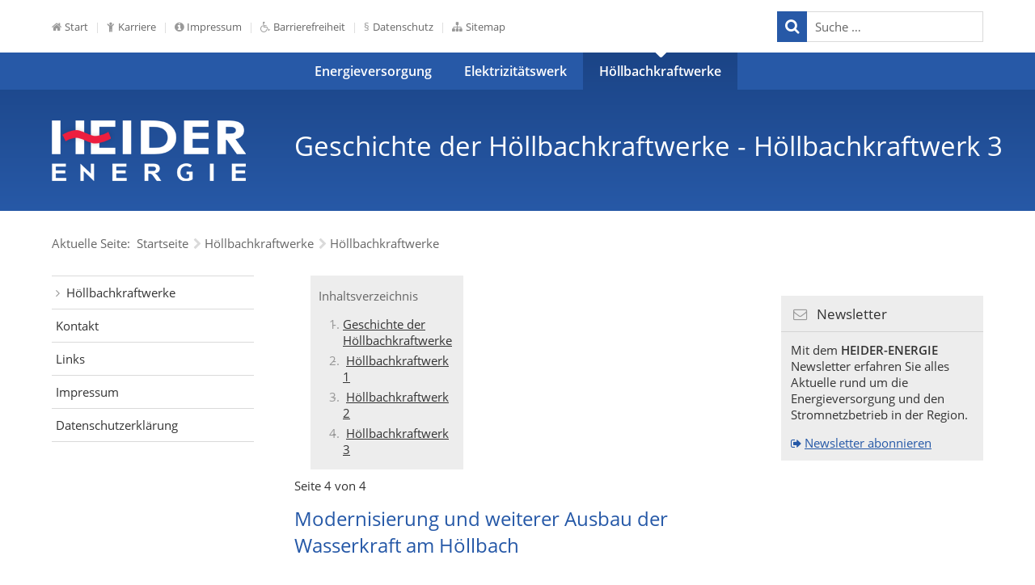

--- FILE ---
content_type: text/html; charset=utf-8
request_url: https://heider-energie.de/hoellbachkraftwerke/hoellbachkraftwerke?start=3
body_size: 7341
content:
<!DOCTYPE html PUBLIC "-//W3C//DTD XHTML 1.0 Transitional//EN" "http://www.w3.org/TR/xhtml1/DTD/xhtml1-transitional.dtd">
<html xmlns="http://www.w3.org/1999/xhtml" 
   xml:lang="de-de" lang="de-de" >
<head>
<link rel="icon" type="image/png" href="/templates/heider-energie/favicon.png" />

<meta charset="utf-8">
	<meta name="author" content="Super User">
	<meta name="generator" content="Joomla! - Open Source Content Management">
	<title>Heider Energie – Höllbachkraftwerk 3 - </title>
	<link href="https://heider-energie.de/hoellbachkraftwerke/hoellbachkraftwerke?showall=1&showall=1" rel="canonical">
	<link href="https://heider-energie.de/hoellbachkraftwerke/hoellbachkraftwerke?start=2" rel="prev">
<link href="/plugins/content/pagebreakmyjspace/assets/css/pagebreakmyjspace.min.css" rel="stylesheet" />
	<link href="/media/com_attachments/css/attachments_hide.css" rel="stylesheet" />
	<link href="/media/com_attachments/css/attachments_list.css" rel="stylesheet" />
	<link href="/media/com_attachments/css/attachments_list_dark.css" rel="stylesheet" />
	<link href="/templates/heider-energie/css/screen.css" rel="stylesheet" />
	<link href="/templates/heider-energie/css/font-awesome.min.css" rel="stylesheet" />
	<link href="/templates/heider-energie/css/stoerungsdienstLookup.css" rel="stylesheet" />
	<link href="/templates/heider-energie/css/energieloesungen.css" rel="stylesheet" />
	<link href="/templates/heider-energie/css/slicknav.css" rel="stylesheet" />
	<link href="/templates/heider-energie/css/screen_mobile.css" rel="stylesheet" />
<script src="/media/vendor/jquery/js/jquery.min.js?3.7.1"></script>
	<script src="/media/legacy/js/jquery-noconflict.min.js?647005fc12b79b3ca2bb30c059899d5994e3e34d"></script>
	<script src="/media/mod_menu/js/menu-es5.min.js?cb3b1758932379544eef1aa6f3c24354" nomodule defer></script>
	<script type="application/json" class="joomla-script-options new">{"bootstrap.modal":{"a.modal-button":{"keyboard":true,"focus":true}},"joomla.jtext":{"MOD_FINDER_SEARCH_VALUE":"Suche &hellip;"},"system.paths":{"root":"","rootFull":"https:\/\/heider-energie.de\/","base":"","baseFull":"https:\/\/heider-energie.de\/"},"csrf.token":"6299bf5c8ad4234f425d27d751faba36"}</script>
	<script src="/media/system/js/core.min.js?37ffe4186289eba9c5df81bea44080aff77b9684"></script>
	<script src="/media/vendor/bootstrap/js/bootstrap-es5.min.js?5.3.2" nomodule defer></script>
	<script src="/media/com_finder/js/finder-es5.min.js?e6d3d1f535e33b5641e406eb08d15093e7038cc2" nomodule defer></script>
	<script src="/media/vendor/bootstrap/js/modal.min.js?5.3.2" type="module"></script>
	<script src="/media/com_finder/js/finder.min.js?a2c3894d062787a266d59d457ffba5481b639f64" type="module"></script>
	<script src="/media/com_attachments/js/attachments_refresh.js"></script>
	<script src="/templates/heider-energie/js/modernizr.custom.js"></script>
	<script src="/templates/heider-energie/js/hideEmptyAttachments.js"></script>
	<script src="/templates/heider-energie/js/checkForScrollingMenu.js"></script>
	<script src="/templates/heider-energie/js/preloadjs-0.6.0.min.js"></script>
	<script src="/templates/heider-energie/js/jquery.csv.min.js"></script>
	<script src="/templates/heider-energie/js/jquery.stoerungsdienstLookup.js"></script>
	<script src="/templates/heider-energie/js/jquery.energieloesungen.js"></script>
	<script src="/templates/heider-energie/js/jquery.slicknav.min.js"></script>
	<script type="application/ld+json">{"@context":"https:\/\/schema.org","@type":"BreadcrumbList","itemListElement":[{"@type":"ListItem","position":1,"item":{"@id":"https:\/\/heider-energie.de\/","name":"Startseite"}},{"@type":"ListItem","position":2,"item":{"@id":"https:\/\/heider-energie.de\/hoellbachkraftwerke","name":"Höllbachkraftwerke"}},{"@type":"ListItem","position":3,"item":{"@id":"https:\/\/heider-energie.de\/hoellbachkraftwerke\/hoellbachkraftwerke","name":"Höllbachkraftwerke"}}]}</script>

<script type="text/javascript">

	/**
	 * The preload queue;
	 */
	var queue;

	function updatePreloadProgress(event) {
		var progressValue = document.getElementById("progress-value");
		var progressBar = document.getElementById("progress-bar");
		var percentage = Math.floor(event.progress * 100);
		progressValue.firstChild.nodeValue = percentage + "%"; 
		progressBar.style.width = percentage + "%";
	}
	
	function closePreloader() {
		var preloader = document.getElementById("preloader-container");
		var contentContainer = document.getElementById("container");
		contentContainer.className = contentContainer.className + " ready";
		preloader.className = preloader.className + " finished";
	}
	
	/**
	 * The method to be invoked, when loading the manifest
	 * has finished.
	 */ 
	function initPage() {
		closePreloader();
		initStartpage();
	}
	
	function preventImageLoading(){
		jQuery("div.main div.content  div.blog div.blog-item img").each(function(){
			var imageUrl = jQuery(this).prop("src");
			jQuery(this).prop("src", "");
			jQuery(this).prop("data-src", imageUrl);
		});
	}
	
	/**
	 * Preloading all the images from the manifest file
	 */
	function preload() {
        initMobileMenu();
		if (document.getElementById("preloader-container") != null) {
			if(document.referrer.indexOf(location.protocol + "//" + location.host) === 0) {
				console.log("Already preloaded, skipping");
				closePreloader();
				initStartpage();
			} else {
				queue = new createjs.LoadQueue();
				queue.on("complete", initPage, this);
				queue.on("progress", updatePreloadProgress, this);
				queue.loadManifest("/templates/heider-energie/manifest.json");
			}
		} else {
          	initStartpage();
        }
	}


	function detachComAttachment() {
       if(jQuery(window).width() >= 1024){
		if(jQuery(".detached-attachments").find(".attachmentsContainer").length > 0){
			var a = jQuery("div.attachmentsContainer").detach();
			jQuery("div.infobox-column").prepend('<div id="attachmentBox" class="infobox download"></div>');
			jQuery("#attachmentBox").append(a);
		}
       }
	}

	function detachIntroImages() {
		if ( jQuery( "#intro-images" ).length ) {
			jQuery("div.main div.content  div.blog div.blog-item").each(function(index) {
				var imageUrl = jQuery(this).find("figure.item-image img").prop("data-src");
				var href = jQuery(this).find("h4 a").prop("href");
				if (imageUrl.length) {
					var divContainer = document.createElement("div");
					jQuery(divContainer).addClass("intro-image");
					jQuery(divContainer).css('background-image', 'url(' + imageUrl + ')');
					jQuery("#intro-images").append(divContainer); 
				}
				jQuery(this).wrap('<a href="' + href +'" />');
				jQuery(this).hover(function(){
						showIntroImage(index);
					}, function(){});
			});
		}
	}

	function showIntroImage(introImageIndex) {
		if ( jQuery( "#intro-images" ).length ) {
			jQuery("#intro-images div.intro-image").each(function(index) {
				if (index == introImageIndex){
					jQuery(this).addClass("show");
				} else {
					jQuery(this).removeClass("show");
				}
			});
			jQuery("div.main div.content  div.blog div.blog-item").each(function(index) {
				if (index == introImageIndex){
					checkIntroImageParentHeight();
					jQuery(this).addClass("active");
				} else {
					jQuery(this).removeClass("active");
				}
			});
		}
	}

	function checkIntroImageParentHeight() {
			jQuery( "#header .content").addClass("expanded");
			jQuery( ".container").addClass("top");
	}

  	function initMobileMenu(){
      		// Embedding side-menu into the slicknav (to have a single instance)
      		jQuery('#mobile-menu-sidemenu').children().prependTo('#mobile-menu');
            jQuery('#mobile-menu').slicknav({
                  	label: '',
                  	allowParentLinks : false,
              		appendTo : '#mobileStaticMenu',
            });
    }
  
	function initStartpage() {

			detachComAttachment();
			detachIntroImages();
			initCheckForScrollingMenu();
			jQuery( ".stoerungsdienstLookup" ).stoerungsdienstLookup();
			jQuery( ".energieloesungen" ).energieloesungen();
			var scrollIndicator = jQuery('#header-menu').offset().top;
			jQuery(window).bind('scroll', function() {
				checkForScrollingMenu();
				var currentScollIdx = jQuery(window).scrollTop();
				if(currentScollIdx > scrollIndicator){
					jQuery('#header').addClass("fixed");
					var height = jQuery('#header').outerHeight();
					var percentage = (currentScollIdx - scrollIndicator) / height;
					percentage = Number(Math.round(percentage+'e1')+'e-1');
				if (percentage < 0) {
					percentage = 0;
				} else if ( percentage > 1) {
					percentage = 1.0;
				}
					jQuery('#dynamic-logo').css('transform', "translateX(" + (percentage * 100 - 100) + "%)");
				} else {
					jQuery('#header').removeClass("fixed");
				}
			});
	}
	
</script>

</head>
<body onload="preload()">

	<noscript>
	    <div class="browser-warning">
	      <b>Hinweis:</b> Um den vollen Funktionsumfang dieser Webseite zu erfahren, müssen Sie JavaScript in Ihren 
	      <a href="http://www.enable-javascript.com/de/" target="_blank">Browsereinstellungen aktivieren</a>.
	  </div>
	</noscript>
	
	  <div class="browser-warning modernizr-msg">
	      <b>Hinweis:</b> Die Version Ihres Browser ist leider veraltet. Die <i>HTML5</i> Spezifikation wird nicht ausreichend unterstützt.<br />
	      Um den vollen Funktionsumfang dieser Webseite zu erfahren, müssen Sie Ihren
	      <a href="http://www.browser-update.org/de/update.html" target="_blank">Browser aktualisieren</a>.
	  </div>
  
	<div id="container" class="container">

        <div id="mobileStaticMenu" class="mobileStaticMenu">
          <a href="/"><div class="logo"></div></a>
                </div>
  
	
	  <div class="static-height" style="width: 100%;">
	  
		  <div class="top-menu">
			<div class="content centered">
				<div class="menu horizontal">
					<ul class="mod-menu mod-list nav ">
<li class="nav-item item-116 default"><a href="/" class="home">Start</a></li><li class="nav-item item-282"><a href="/karriere" class=" karriere">Karriere</a></li><li class="nav-item item-117"><a href="/elektrizitaetswerk/impressum-ewerk" class="impressum">Impressum</a></li><li class="nav-item item-283"><a href="/barrierefreiheit" class=" barrierefreiheit">Barrierefreiheit</a></li><li class="nav-item item-250"><a href="/elektrizitaetswerk/datenschutzerklaerung-eww" class="datenschutz">Datenschutz</a></li><li class="nav-item item-163"><a href="/sitemap?view=html&amp;id=2" class="sitemap">Sitemap</a></li></ul>

				</div>
				<div class="search-panel">
					
<form class="mod-finder js-finder-searchform form-search" action="/suche" method="get" role="search">
  	<i class="fa fa-search"></i>
    <label for="mod-finder-searchword126" class="visually-hidden finder"></label><input type="text" name="q" id="mod-finder-searchword126" class="js-finder-search-query form-control" value="" placeholder="Suche &hellip;">
            </form>

				</div>
			</div>
		  </div>
		  
		  
		  		  
		  <div id="header" class="header">
				<div class="menu horizontal dynamic">
					<div class="spacer">
						<div id="dynamic-logo" class="logo"></div>
					</div>
					<ul class="mod-menu mod-list nav ">
<li class="nav-item item-102 parent"><a href="/energieversorgung" >Energieversorgung</a></li><li class="nav-item item-101 parent"><a href="/elektrizitaetswerk" >Elektrizitätswerk</a></li><li class="nav-item item-103 active parent"><a href="/hoellbachkraftwerke" >Höllbachkraftwerke</a></li></ul>

					<div class="spacer"></div>
			</div>
			
			<div id="header-menu" class="menu horizontal">
				<div class="spacer"></div>
				<ul class="mod-menu mod-list nav ">
<li class="nav-item item-102 parent"><a href="/energieversorgung" >Energieversorgung</a></li><li class="nav-item item-101 parent"><a href="/elektrizitaetswerk" >Elektrizitätswerk</a></li><li class="nav-item item-103 active parent"><a href="/hoellbachkraftwerke" >Höllbachkraftwerke</a></li></ul>

				<div class="spacer"></div>
			</div>
			
			
			
			<div class="content centered">
				<div class="logo"></div>
              
              	
              
                                  
                
			</div>
		   
		  </div>
		  
		  <div class="main">
			<div class="content centered">
              
            <div class="heider-logo-container"></div>
			
			<!-- Start - Breadcrumbs -->
			<div class="breadcrumbs">
					<nav class="mod-breadcrumbs__wrapper" aria-label="Breadcrumbs">
    <ol class="mod-breadcrumbs breadcrumb px-3 py-2">
                    <li class="mod-breadcrumbs__here float-start">
                Aktuelle Seite: &#160;
            </li>
        
        <li class="mod-breadcrumbs__item breadcrumb-item"><a href="/" class="pathway"><span>Startseite</span></a></li><li class="mod-breadcrumbs__item breadcrumb-item"><a href="/hoellbachkraftwerke" class="pathway"><span>Höllbachkraftwerke</span></a></li><li class="mod-breadcrumbs__item breadcrumb-item active"><span>Höllbachkraftwerke</span></li>    </ol>
    </nav>

			</div>
			<!-- End - Breadcrumbs -->
			
            <div class="flex-full-width-row">
              
            			<!-- Start - Side-Menu -->
			<div class="menu side-menu">
					<ul id="side-menu" class="mod-menu mod-list nav ">
<li class="nav-item item-114 current active"><a href="/hoellbachkraftwerke/hoellbachkraftwerke" aria-current="page">Höllbachkraftwerke</a></li><li class="nav-item item-115"><a href="/hoellbachkraftwerke/kontakt-hwk" >Kontakt</a></li><li class="nav-item item-209"><a href="/hoellbachkraftwerke/links-hwk" >Links</a></li><li class="nav-item item-210"><a href="/hoellbachkraftwerke/impressum-hkw" >Impressum</a></li><li class="nav-item item-245"><a href="/hoellbachkraftwerke/datenschutzerklaerung-hwk" >Datenschutzerklärung</a></li></ul>

			</div>
			<!-- End - Side-Menu -->
                          
              <!-- Start - Text -->
              <div id="componentBox" class="text">
                <div class="com-content-article detached-attachments item-page" itemscope itemtype="https://schema.org/Article">
    <meta itemprop="inLanguage" content="de-DE">
    
    
        <div class="page-header">
        <h1 itemprop="headline">
            Geschichte der Höllbachkraftwerke - Höllbachkraftwerk 3        </h1>
                            </div>
        
        
    
    
        
                                            <div id="article-index">
<h3>Inhaltsverzeichnis</h3><ul>
<li><a href="/hoellbachkraftwerke/hoellbachkraftwerke" class="toclink">Geschichte der Höllbachkraftwerke</a></li>
<li>
<a href="/hoellbachkraftwerke/hoellbachkraftwerke?start=1" class="toclink">Höllbachkraftwerk 1 </a>
</li>
<li>
<a href="/hoellbachkraftwerke/hoellbachkraftwerke?start=2" class="toclink">Höllbachkraftwerk 2</a>
</li>
<li>
<a href="/hoellbachkraftwerke/hoellbachkraftwerke?start=3" class="toclink active">Höllbachkraftwerk 3</a>
</li>
</ul></div>
    <div itemprop="articleBody" class="com-content-article__body">
        <div class="pagenavcounter myjsp-counter" style="float:inherit" >Seite 4 von 4</div>
<p></p>
<h3>Modernisierung und weiterer Ausbau der Wasserkraft am Höllbach</h3>
<h4>Höllbachkraftwerk 3</h4>
<p>1997/1998 Automatisierung und Anbindung der Kraftwerksanlage an das Leitsystem in der Zentrale Wörth. Anschließend erfolgte eine umfangreiche Erneuerung bzw. Instandsetzung der Verschlussorgane und verschiedener wasserbaulicher Anlagenteile sowie der beiden Blocktrafos</p>
<div class="image_right"><img src="/images/artikelbilder/hwk/hwk31.jpg" alt="Bauarbeiten Höllbachkraftwerk 3" width="200" height="147" /></div>
<div class="image_right"><img src="/images/artikelbilder/hwk/hwk32.jpg" alt="Bauarbeiten Höllbachkraftwerk 3" width="200" height="147" /></div>
<p>2002/2003 Renovierung sämtlicher Gebäude sowie der Außenanlagen</p>
<p>Das Wasserkraftwerk hat eine maximale elektrische Leistung von 1400 kW, die mittlere Jahresarbeit liegt bei 2,8 Mio. kWh</p><div class="pager"><br /><div class="myjsp-prev-next" style="text-align:inherit;">
<span class="myjsp-prev"><a href="/hoellbachkraftwerke/hoellbachkraftwerke?start=2"> Zurück</a></span> <span class="myjsp-next">Weiter</span>
</div></div><br /><div class="attachmentsContainer">

<div class="attachmentsList" id="attachmentsList_com_content_default_99"></div>

</div>    </div>

                                    <dl class="article-info text-muted">

            <dt class="article-info-term">
                            Details                    </dt>

        
        
        
        
        
    
            
                    <dd class="modified">
    <span class="icon-calendar icon-fw" aria-hidden="true"></span>
    <time datetime="2025-08-04T19:35:47+00:00" itemprop="dateModified">
        Zuletzt aktualisiert: 04. August 2025    </time>
</dd>
        
            </dl>
                                
                                        </div>

              </div>
              <!-- End - Text -->
				
				<!-- Start - Infobox -->
				<div class="infobox-column">

					

<div class="infobox  newsletter"  >
	<h3>Newsletter</h3>
  	<div class="text">
      <p>Mit dem <span class="heiderEnergie">Heider-Energie</span> Newsletter erfahren Sie alles Aktuelle rund um die Energieversorgung und den Stromnetzbetrieb in der Region.</p>
<p><a href="/elektrizitaetswerk/service/newsletter">Newsletter abonnieren</a></p>  	</div>
</div>

				
				</div>
				<!-- End - Infobox -->
			</div>
			</div>
            
                   		  </div>
        
 
      
	  </div>

	  <div class="footer">
		<div class="content centered">
		  <div class="contact">
			
<div id="mod-custom96" class="mod-custom custom">
    <h4>Höllbachkraftwerke Rupert Heider GmbH &amp; Co. KG<strong> </strong></h4>
<p>Regensburger Straße 21<br /> 93086 Wörth a.d. Donau <br /> <i class="fa fa-phone"></i>09482 / 204-0<br /> <i class="fa fa-fax"></i>09482 / 204-105<br /> <i class="fa fa-envelope"></i>info<span class="displaynone">null</span>@heider-energie.de</p></div>

		  </div>
		  <div class="copyright">
			  &copy; 2025 Heider Energie
		  </div>
		</div>
	   </div>
	</div>
	
		
        <!-- Start - Mobile-Menu -->
    <div class="mobile-menu">
      <ul id="mobile-menu" class="mod-menu mod-list nav ">
<li class="nav-item item-102 deeper parent"><a href="/energieversorgung" >Energieversorgung</a><ul class="mod-menu__sub list-unstyled small"><li class="nav-item item-107 deeper parent"><a href="/energieversorgung/ueber-uns/100-jahre-heider-energie" >Über uns</a><ul class="mod-menu__sub list-unstyled small"><li class="nav-item item-164"><a href="/energieversorgung/ueber-uns/100-jahre-heider-energie" >100 Jahre HEIDER ENERGIE </a></li><li class="nav-item item-165"><a href="/energieversorgung/ueber-uns/aktuelles-evers" >Aktuelles</a></li></ul></li><li class="nav-item item-108 deeper parent"><a href="/energieversorgung/preise-vertraege/aktuelles-preise-vertraege" >Preise &amp; Verträge</a><ul class="mod-menu__sub list-unstyled small"><li class="nav-item item-168"><a href="/energieversorgung/preise-vertraege/aktuelles-preise-vertraege" >Aktuelles</a></li><li class="nav-item item-169"><a href="/energieversorgung/preise-vertraege/enwg" >EnWG</a></li><li class="nav-item item-170"><a href="/energieversorgung/preise-vertraege/schwachlastregelung" >Schwachlastregelung</a></li><li class="nav-item item-172 deeper parent"><a href="/energieversorgung/preise-vertraege/preise-evers/was-ist-ein-kwh" >Preise</a><ul class="mod-menu__sub list-unstyled small"><li class="nav-item item-171"><a href="/energieversorgung/preise-vertraege/preise-evers/was-ist-ein-kwh" >Was ist ein kWh?</a></li><li class="nav-item item-173"><a href="/energieversorgung/preise-vertraege/preise-evers/jahresabrechnung" >Jahresabrechnung</a></li><li class="nav-item item-174"><a href="/energieversorgung/preise-vertraege/preise-evers/grund-ersatzversorgung" >Grund- &amp; Ersatzversorgung</a></li><li class="nav-item item-175"><a href="/energieversorgung/preise-vertraege/preise-evers/waerme" >Wärme</a></li></ul></li><li class="nav-item item-176"><a href="/energieversorgung/preise-vertraege/vertraege" >Verträge</a></li><li class="nav-item item-177 deeper parent"><a href="/energieversorgung/preise-vertraege/steuern-abgaben/allgemeins-steuern-abgaben" >Steuern &amp; Abgaben</a><ul class="mod-menu__sub list-unstyled small"><li class="nav-item item-178"><a href="/energieversorgung/preise-vertraege/steuern-abgaben/allgemeins-steuern-abgaben" >Allgemeines</a></li><li class="nav-item item-179"><a href="/energieversorgung/preise-vertraege/steuern-abgaben/stromstg" >StromStG</a></li></ul></li><li class="nav-item item-180"><a href="/energieversorgung/preise-vertraege/ergaenzende-bedingungen" >Ergänzende Bedingungen</a></li><li class="nav-item item-181"><a href="/energieversorgung/preise-vertraege/stromkennzeichnung" >Stromkennzeichnung</a></li></ul></li><li class="nav-item item-109 deeper parent"><a href="/energieversorgung/eeg/allgemeines-eeg" >EEG</a><ul class="mod-menu__sub list-unstyled small"><li class="nav-item item-182"><a href="/energieversorgung/eeg/allgemeines-eeg" >Allgemeines</a></li><li class="nav-item item-183"><a href="/energieversorgung/eeg/eeg-umlage" >EEG-Umlage</a></li></ul></li><li class="nav-item item-110"><a href="/energieversorgung/formulare" >Formulare</a></li><li class="nav-item item-186 deeper parent"><a href="/energieversorgung/service-evers/newsletter-evers/newsletter-anmeldung-evers" >Service</a><ul class="mod-menu__sub list-unstyled small"><li class="nav-item item-191 deeper parent"><a href="/energieversorgung/service-evers/newsletter-evers/newsletter-anmeldung-evers" >Newsletter</a><ul class="mod-menu__sub list-unstyled small"><li class="nav-item item-190"><a href="/energieversorgung/service-evers/newsletter-evers/newsletter-anmeldung-evers" >Anmelden</a></li></ul></li><li class="nav-item item-193"><a href="/energieversorgung/service-evers/email-senden-evers" >E-Mail senden</a></li><li class="nav-item item-194"><a href="/energieversorgung/service-evers/schlichtungsstelle" >Schlichtungsstelle</a></li><li class="nav-item item-195"><a href="/energieversorgung/service-evers/energiemessgeraet" >Energiemessgerät</a></li></ul></li><li class="nav-item item-198 deeper parent"><a href="/energieversorgung/marktpartner/kommunikationsdaten" >Marktpartner</a><ul class="mod-menu__sub list-unstyled small"><li class="nav-item item-197"><a href="/energieversorgung/marktpartner/kommunikationsdaten" >Kommunikationsdaten</a></li><li class="nav-item item-199"><a href="/energieversorgung/marktpartner/verschluesselung-evers" >Verschlüsselung</a></li></ul></li><li class="nav-item item-200 deeper parent"><a href="/energieversorgung/kontakt-evers/firmensitz-evers" >Kontakt</a><ul class="mod-menu__sub list-unstyled small"><li class="nav-item item-201"><a href="/energieversorgung/kontakt-evers/firmensitz-evers" >Firmensitz</a></li><li class="nav-item item-202"><a href="/energieversorgung/kontakt-evers/team-evers" >Team</a></li><li class="nav-item item-203 deeper parent"><a href="/energieversorgung/kontakt-evers/bezirksstellen-evers/bezirksstelle-woerth" >Bezirksstellen</a><ul class="mod-menu__sub list-unstyled small"><li class="nav-item item-204"><a href="/energieversorgung/kontakt-evers/bezirksstellen-evers/bezirksstelle-woerth" >Wörth/Donau</a></li><li class="nav-item item-206"><a href="/energieversorgung/kontakt-evers/bezirksstellen-evers/bezirksstelle-parkstetten" >Parkstetten</a></li></ul></li></ul></li><li class="nav-item item-207"><a href="/energieversorgung/links-evers" >Links</a></li><li class="nav-item item-224"><a href="/karriere" >Karriere</a></li><li class="nav-item item-208"><a href="/energieversorgung/impressum-evers" >Impressum</a></li><li class="nav-item item-243"><a href="/energieversorgung/datenschutzerklaerung" >Datenschutzerklärung</a></li></ul></li><li class="nav-item item-101 deeper parent"><a href="/elektrizitaetswerk" >Elektrizitätswerk</a><ul class="mod-menu__sub list-unstyled small"><li class="nav-item item-111 deeper parent"><a href="/elektrizitaetswerk/ueber-uns/100-jahre-heider-energie" >Über uns</a><ul class="mod-menu__sub list-unstyled small"><li class="nav-item item-157"><a href="/elektrizitaetswerk/ueber-uns/100-jahre-heider-energie" >100 Jahre HEIDER ENERGIE</a></li><li class="nav-item item-160"><a href="/elektrizitaetswerk/ueber-uns/aktuelles-ewerk" >Aktuelles</a></li><li class="nav-item item-158"><a href="/elektrizitaetswerk/ueber-uns/netzgebiet" >Netzgebiet</a></li></ul></li><li class="nav-item item-112 deeper parent"><a href="/elektrizitaetswerk/netzanschluss/netzvertraege-bedingungen" >Netzanschluss</a><ul class="mod-menu__sub list-unstyled small"><li class="nav-item item-122"><a href="/elektrizitaetswerk/netzanschluss/netzvertraege-bedingungen" >Netzverträge &amp; Bedingungen</a></li></ul></li><li class="nav-item item-118 deeper parent"><a href="/elektrizitaetswerk/netznutzung/hochlastzeitfenster" >Netznutzung</a><ul class="mod-menu__sub list-unstyled small"><li class="nav-item item-119"><a href="/elektrizitaetswerk/netznutzung/hochlastzeitfenster" >Hochlastzeitfenster</a></li><li class="nav-item item-120 deeper parent"><a href="/elektrizitaetswerk/netznutzung/vertraege/lieferanten-netznutzungsvertrag-und-edi" >Verträge</a><ul class="mod-menu__sub list-unstyled small"><li class="nav-item item-217"><a href="/elektrizitaetswerk/netznutzung/vertraege/lieferanten-netznutzungsvertrag-und-edi" >Lieferanten- / Netznutzungsvertrag  und EDI</a></li></ul></li><li class="nav-item item-121"><a href="/elektrizitaetswerk/netznutzung/netznutzungsentgelte" >Netznutzungsentgelte</a></li><li class="nav-item item-123"><a href="/elektrizitaetswerk/netznutzung/mehr-mindermengen" >Mehr-/Mindermengen</a></li><li class="nav-item item-124"><a href="/elektrizitaetswerk/netznutzung/verschluesselung" >Verschlüsselung </a></li></ul></li><li class="nav-item item-236 deeper parent"><a href="/elektrizitaetswerk/messstellenbetrieb/messstellenvertraege" >Messstellenbetrieb</a><ul class="mod-menu__sub list-unstyled small"><li class="nav-item item-216"><a href="/elektrizitaetswerk/messstellenbetrieb/messstellenvertraege" >Messstellenverträge</a></li><li class="nav-item item-237"><a href="/elektrizitaetswerk/messstellenbetrieb/messstellengesetz" >Gesetz</a></li><li class="nav-item item-246"><a href="/elektrizitaetswerk/messstellenbetrieb/handbuecher-zaehler" >Handbücher Zähler</a></li></ul></li><li class="nav-item item-113"><a href="/elektrizitaetswerk/grundversorger" >Grundversorger</a></li><li class="nav-item item-125 deeper parent"><a href="/elektrizitaetswerk/eeg-kwk-g/presse" >EEG / KWK-G</a><ul class="mod-menu__sub list-unstyled small"><li class="nav-item item-126"><a href="/elektrizitaetswerk/eeg-kwk-g/presse" >Presse</a></li><li class="nav-item item-128"><a href="/elektrizitaetswerk/eeg-kwk-g/fragen-und-antworten" >Fragen und Antworten</a></li><li class="nav-item item-129"><a href="/elektrizitaetswerk/eeg-kwk-g/verguetungssaetze" >Vergütungssätze</a></li><li class="nav-item item-130 deeper parent"><a href="/elektrizitaetswerk/eeg-kwk-g/gesetze/eeg-gesetz" >Gesetze</a><ul class="mod-menu__sub list-unstyled small"><li class="nav-item item-131"><a href="/elektrizitaetswerk/eeg-kwk-g/gesetze/eeg-gesetz" >EEG-Gesetz</a></li><li class="nav-item item-132"><a href="/elektrizitaetswerk/eeg-kwk-g/gesetze/kwk-gesetz" >KWK-Gesetz</a></li></ul></li></ul></li><li class="nav-item item-133 deeper parent"><a href="/elektrizitaetswerk/formulare" >Formulare</a><ul class="mod-menu__sub list-unstyled small"><li class="nav-item item-137"><a href="/elektrizitaetswerk/formulare/netzanschluss" >Netzanschluss</a></li><li class="nav-item item-134 deeper parent"><a href="/elektrizitaetswerk/formulare/erzeugungsanlagen" >Erzeugungsanlagen</a><ul class="mod-menu__sub list-unstyled small"><li class="nav-item item-135"><a href="/elektrizitaetswerk/formulare/erzeugungsanlagen/mittelspannung" >Mittelspannung</a></li><li class="nav-item item-136"><a href="/elektrizitaetswerk/formulare/erzeugungsanlagen/niederspannung" >Niederspannung</a></li></ul></li></ul></li><li class="nav-item item-138 deeper parent"><a href="/elektrizitaetswerk/service/befundpruefung" >Service</a><ul class="mod-menu__sub list-unstyled small"><li class="nav-item item-139"><a href="/elektrizitaetswerk/service/befundpruefung" >Befundprüfung</a></li><li class="nav-item item-145"><a href="/elektrizitaetswerk/service/e-mail" >E-Mail</a></li><li class="nav-item item-143"><a href="/elektrizitaetswerk/service/newsletter" >Newsletter</a></li></ul></li><li class="nav-item item-147 deeper parent"><a href="/elektrizitaetswerk/kontakt-ewerk/firmensitz" >Kontakt</a><ul class="mod-menu__sub list-unstyled small"><li class="nav-item item-146"><a href="/elektrizitaetswerk/kontakt-ewerk/firmensitz" >Firmensitz</a></li><li class="nav-item item-148"><a href="/elektrizitaetswerk/kontakt-ewerk/team" >Team</a></li><li class="nav-item item-151 deeper parent"><a href="/elektrizitaetswerk/kontakt-ewerk/bezirksstellen-ewerk/bezirksstelle-woerth" >Bezirksstellen</a><ul class="mod-menu__sub list-unstyled small"><li class="nav-item item-150"><a href="/elektrizitaetswerk/kontakt-ewerk/bezirksstellen-ewerk/bezirksstelle-woerth" >Bezirksstelle Wörth</a></li><li class="nav-item item-154"><a href="/elektrizitaetswerk/kontakt-ewerk/bezirksstellen-ewerk/bezirksstelle-parkstetten" >Bezirksstelle Parkstetten</a></li></ul></li></ul></li><li class="nav-item item-155"><a href="/elektrizitaetswerk/links" >Links</a></li><li class="nav-item item-225"><a href="/karriere" >Karriere</a></li><li class="nav-item item-156"><a href="/elektrizitaetswerk/impressum-ewerk" >Impressum</a></li><li class="nav-item item-244"><a href="/elektrizitaetswerk/datenschutzerklaerung-eww" >Datenschutzerklärung</a></li></ul></li><li class="nav-item item-103 active deeper parent"><a href="/hoellbachkraftwerke" >Höllbachkraftwerke</a><ul class="mod-menu__sub list-unstyled small"><li class="nav-item item-114 current active"><a href="/hoellbachkraftwerke/hoellbachkraftwerke" aria-current="page">Höllbachkraftwerke</a></li><li class="nav-item item-115"><a href="/hoellbachkraftwerke/kontakt-hwk" >Kontakt</a></li><li class="nav-item item-209"><a href="/hoellbachkraftwerke/links-hwk" >Links</a></li><li class="nav-item item-210"><a href="/hoellbachkraftwerke/impressum-hkw" >Impressum</a></li><li class="nav-item item-245"><a href="/hoellbachkraftwerke/datenschutzerklaerung-hwk" >Datenschutzerklärung</a></li></ul></li></ul>
<ul id="mobile-menu-sidemenu" class="mod-menu mod-list nav ">
<li class="nav-item item-285"><a href="/kundenportal" class=" kundenportal">Kundenportal</a></li><li class="nav-item item-284"><a href="https://go.heider-energie.de/" class=" anmeldeportalInstallateure">Anmeldeportal für Installateure</a></li><li class="nav-item item-259"><a href="/einspeiseanfrage" class=" einspeiseanfrage">Einspeiseanfrage</a></li><li class="nav-item item-226 parent"><a href="/stoerungsdienst" class=" stoerungsdienst">Störungsdienst</a></li></ul>

    </div>
    <!-- End - Mobile-Menu -->
      
</body>
</html>

--- FILE ---
content_type: text/css
request_url: https://heider-energie.de/templates/heider-energie/css/screen.css
body_size: 676
content:
@charset "utf-8";
@import url('browser-check.css');
@import url('fonts.css');
@import url('menu.css');
@import url('header.css');
@import url('footer.css');
@import url('content.css');
@import url('joomla.css');

body,html {
	height: 100%;
}

body {
	font-family: 'Open Sans', sans-serif;
	margin: 0px;
	padding: 0px;
	font-size: 11pt;
	color: #333;
}

a {
  outline: none;
}

.displaynone {
	display: none;
}

.container {
	width: 100%;
	height: 100%;
	display: flex;
	flex-wrap: wrap;
}

.container .top-menu {
	height: 65px;
	display: flex;
	justify-content: center;
}

.container .top-menu,
.container .header,
.container .footer,
.container .main {
	display: flex;
	justify-content: center;
/*	width: 100%; */
     flex-wrap: wrap;
}

.container .content {
	width: 90%;
}

.container .content .text {
	flex: 1;
}

.container .content.centered {
	display: flex;
	justify-content: space-between;
	align-items: center;
	flex-wrap: wrap;
}

.container .main .content.centered {
	align-items: flex-start;
  	margin-bottom: 2em;
}

.container .flex-full-width-row {
    align-items: flex-start;
    display: flex;
    justify-content: space-between;
    flex-wrap: wrap;
  	align-items: flex-start;
  	width: 100%;
  	min-width: 1100px;
}

/**
 * Styling the search
 */

.search-panel input::-webkit-input-placeholder {
  color:#666;
  opacity: 1.0;
}

.search-panel input::-moz-placeholder {
  color:#666;
  opacity: 1.0;
}

.search-panel input:-ms-input-placeholder {
  color:#666;
  opacity: 1.0;
}

.search-panel input:-moz-placeholder {
  color:#666;
  opacity: 1.0;
}

form i.fa-search {
  	background-color:#2759A7;
  	color:white;
  	display: flex;
	align-items: center;
  	padding: 0px 10px;
  	font-size: 14pt;
  	margin-right: -1px;
}

.search-panel form {
	display: flex; 
}

.search-panel form input {
  	padding: 8px 10px;
  	border: 1px solid #DADADA;
  	font-family: inherit;
  	font-size: inherit;
}

.mobileStaticMenu {
  	display: none
}

.mobile-menu {
  	display: none;
}


--- FILE ---
content_type: text/css
request_url: https://heider-energie.de/templates/heider-energie/css/stoerungsdienstLookup.css
body_size: 352
content:
.stoerungsdienst label {
  display: none;
}

#stoerungsdienstLookupResult {
	border: 1px solid;
    max-height: 300px;
    overflow-y: auto;
    width: 300px;
	position: absolute;
    margin-top: 10px;
	background-color: white;
    border: 1px solid #2759a7;
	display: none;
}

#stoerungsdienstLookupResult ul {
	list-style: none;
    margin: 0px;
    padding: 0px;
}

#stoerungsdienstLookupResult ul li::before {
	display: none;
}

#stoerungsdienstLookupResult ul li a {
	text-decoration: none;
	padding: 10px 10px;
    display: block;
	color: inherit;
}

#stoerungsdienstLookupResult ul li a::before {
	display: none;
}

#stoerungsdienstLookupResult ul li a:hover {
	background-color: #2759a7;
    color: white;
}

#stoerungsdienstLookupWarning {
	display: none;
	background-color: #fcf8e3;
    border: 1px solid #fbeed5;
    color: #c09853;
	width: 480px;
	text-align: center;
	padding: 10px;
	margin-top: 20px;
}

--- FILE ---
content_type: text/css
request_url: https://heider-energie.de/templates/heider-energie/css/energieloesungen.css
body_size: 288
content:
.energieloesungen {
	background-color: #ededed;
	padding: 20px;
    width: 60%;
	overflow: hidden;
}

.energieloesungen label {
	font-weight: 600;
	margin-bottom: 10px;
	display: block;
}
.energieloesungen select {
	width: 100%;
	margin-bottom: 20px;
}

.energieloesungen .submit_bar button {
	float: right;
	background-image: linear-gradient(#92d70d, #74ad07);
    color: white;
	border-color: #a6e233;
}

.energieloesungen .submit_bar button:hover {
	background-image: linear-gradient(#7eb80f, #5d8413);
}

--- FILE ---
content_type: text/css
request_url: https://heider-energie.de/templates/heider-energie/css/screen_mobile.css
body_size: 1780
content:
@media (max-device-width: 480px) {
  body {
      font-size: 30pt;
  }

  .main .content .menu.side-menu {
      display: none;
  }

  .content .infobox-column {
      display: none;
  }

  .container .top-menu {
      display: none;
  }

  .container .header {
      min-width: auto;
      display: none;
  }

  .container .header .logo {
      position: absolute;
      top: 5px;
      width: 200px;
      height: 35px;
      background-size: contain;
      left: 10px;
  }

  .container .flex-full-width-row {
      min-width: auto;
  }

  .content .text .blog .blog-items {
    	flex-direction: column;
  }
  
  .content .text .blog .blog-items > a {
    	margin-right: 0
  }
  
  .main .content .text .page-header h2, 
  .main .content .text .blog-featured .items-row h2, 
  .main .content .text .blog-featured .items-leading h2, 
  .main .content .text .blog-items h2, 
  .main .content .text h3, 
  .main .content .text h6 {
      font-size: 140%;
      hyphens: auto;
      word-break: break-word;
    	margin-bottom: 0;
  }

  .content .text h1, .content .text h2 {
      position: static;
      color: #2558a7;
      font-size: 180%;
      margin-top: 0px;
  }

  .breadcrumbs {
      display: none;
  }

  .content .text .article-info {
      font-size: 80%;
  }

  .container .footer .content.centered {
      font-size: 62%;
  }

  .container .footer .content i.fa {
      margin-right: 15px;
  }

  .container .header .menu ul {
      display: none;
  }

  .mobileStaticMenu {
      background-color: #2759a7;
      font-size: 100%;
      margin-bottom: 50px;
      display: block;
      overflow: hidden;
      width: 100%;
  }

  .mobileStaticMenu a .logo {
      background-image: url(../img/heider-logo.png);
      background-repeat: no-repeat;
      background-size: 100% auto;
      background-position: center;
      display: block;
      width: 380px;
      height: 160px;
      float: left;
      margin-left: 30px;
  }


  .mobileStaticMenu .header-menu ul {
      margin-top: 12px;
      overflow: hidden;
      display:flex;
  }

  .mobileStaticMenu .header-menu ul li {
      display: flex;
  }

  .mobileStaticMenu .header-menu ul li a {
      color: transparent;
      font-size: 0px;
      display: flex;
      height: 100%;
      justify-content: center;
      align-items: center;
      background-color: #1b4486;
      padding: 0 10pt;
      margin-right: 15px;
      width: 115px;
      text-align: center;
  }

  .mobileStaticMenu .header-menu {
      /*position: absolute;
      right: 127pt;
      display: flex;
      height: 114pt;*/
      display: none;
  }

  
  ul.slicknav_nav li a::before {
	padding-right: 2rem;
    font-family: FontAwesome;
    color: white;
    font-weight: normal;
    text-decoration: none;
    display: inline-block;
    font-size: inherit;
    position: relative;
  }
  
     ul.slicknav_nav li a.anmeldeportalInstallateure::before{
      content: "\f15c";
  }
  
  /*.mobileStaticMenu .header-menu ul li a.stoerungsdienst::before {*/
   ul.slicknav_nav li a.stoerungsdienst::before{
      content: "\f071";
  }

  /*.mobileStaticMenu .header-menu ul li a.einspeiseanfrage::before {*/
  ul.slicknav_nav li a.einspeiseanfrage::before {
      content: "\f15c";
  }
  
   ul.slicknav_nav li a.kundenportal::before {
      content: "\f0c0";
  }

  .mobileStaticMenu .header-menu ul li a::before {
      font-family: FontAwesome;
      color: white;
      font-weight: normal;
      text-decoration: none;
      display: inline-block;
      font-size: 65pt;
      text-align: center;
  }

  .slicknav_menu {
      display: block;
      background: none;
      font-size: 100%;
      width: 100%;
  }

  .slicknav_btn {
      background-color: #1b4486;
      margin-top: 7px;
      font-size: 200%;
      padding: 0.438em;
  }

  .slicknav_nav {
      font-size: 120%;
      padding: 30px;
  }

  .slicknav_nav > li,
  .slicknav_nav > li > ul > li{
      display: block;
      border-top: 1px solid #0E2446;
  }

  .slicknav_nav  li {
      padding: 30px 0px 30px 30px;
  }

  .slicknav_nav  li ul {
      margin-left: 50px;
      margin-top: 30px;
  }

  .slicknav_nav .slicknav_row:hover {
      background-color : transparent;
      border-radius: 0px;
  }

  .slicknav_nav .slicknav_item a:hover,
  .slicknav_nav a:hover {
      border-radius: inherit;
      background: inherit;
      color: inherit;
  }

  .slicknav_nav .slicknav_row {

  }

  .slicknav_nav .slicknav_arrow {
      float: right;
      color: transparent;
      margin-top: -10px;
  }



  .slicknav_nav .slicknav_arrow::before {
      content: "";
      font-family: FontAwesome;
      color: white;
      font-size: 200%;
  }

  .slicknav_nav .slicknav_open > .slicknav_row > .slicknav_arrow::before {
      content: "\f107";
  }

  .content .text .blog-featured .row-fluid, 
  .content .text .blog .row-fluid {
      display: inline;
  }

  .content .text .blog-items  > div {
      width: auto;
  }

  .content .text #article-index {
      float: none;
      width: auto;
      margin: 0px;
      padding: 30px;
      margin-bottom: 50px;
  }


  .content .text #article-index ul {
      margin-left: 30px;
  }

  .container.ready #preloader-container.finished #preloader {
      display: none;
  }

  #preloader-container #preloader {
      width: 80%;
      margin: 0px auto;
      margin-top: 30%;
  }

  #preloader-container .preloader-skip {
      margin-top: 40px;
  }

  #progress-bar {
      height: 5px;
  }

  .main .blog-items > div {
      margin-right: 0px;
      margin-bottom: 50px;
  }

  .container {
      top: 0px;
  }

  .main .blog-items .item.active {
      background-color: transparent;
      cursor: pointer;
  }

  .main .blog-items .item.active .page-header {
      margin-top: 0px;
  }

  .main .blog-items .item.active:before {
      display:none;
      margin-top: 0px;
      position: relative;
  }

  .container .header .hint, 
  .container .header .header-menu,
  .container .header .logo,
  .container .top-menu,
  .container .main,
  .container .mobileStaticMenu {
      transition: opacity 0s ease 0s;
  }

  form i.fa-search {
      font-size: 100%;
      padding: 0px 30px;
  }

  .content .text form input {
      padding: 30px 30px;
  }

  #stoerungsdienstLookupResult {
      width: auto;
  }

  #stoerungsdienstLookupWarning {
      width: auto;
  }

  .content .text .teamMember img {
      width: 200px;
      margin-right: 40px;
      height: auto;
  }

  .container .zaehlerstandsmeldung {
    width: 90%;
  }


  /**
   * Chronoforms
   */
  .content .text .chronoforms .two.fields {
      display: flex;
      flex-direction: column;
      width: 100%;
  }

  .content .text .chronoforms input[type="text"],
  .content .ui.form .two.fields > .field {
      width: 100%;
  }

  .content .text .chronoforms .kwp-field {
    flex-wrap: wrap;
  }

  .content .text .chronoforms .kwp-field input[type="text"] {
    width: 50%;
  }

  .content .ui.checkbox label::before {
      width: 40pt;
      height: 40pt;
  }

  .content .ui.checkbox label::after {
      top: 4pt;
      left: 4pt;
  }
  
  .content .text .kundenportal-selection {
  	flex-direction: column;
  	row-gap: 2rem;
  }
  
  .content .text h3.kundenportal-faqs  {
    margin-bottom: 5rem;
  }
  
}

--- FILE ---
content_type: text/css
request_url: https://heider-energie.de/templates/heider-energie/css/browser-check.css
body_size: 284
content:
.browser-warning {
	background-color: #ffd900;
	text-align: center;
	padding-top: 20px;
	padding-bottom: 20px;
	position: fixed;
	top: 0px;
	width: 100%;
	z-index: 2;
}

.browser-warning a {
	color: #ed1e3f;
	text-decoration: none;
}
  
.browser-warning a:hover {
	text-decoration: underline;
}

.modernizr-msg {
	display: block;
}

html.flexbox.backgroundsize.boxshadow.textshadow.opacity.cssanimations.cssgradients.csstransitions.fontface.generatedcontent .modernizr-msg {
	display: none;
}

--- FILE ---
content_type: text/css
request_url: https://heider-energie.de/templates/heider-energie/css/menu.css
body_size: 1356
content:
@charset "utf-8";

.menu ul {
	margin: 0px;
	padding: 0px;
	list-style: none;
}

.menu ul li a {
	text-decoration: none;
}

.menu ul li a:hover {
	text-decoration: underline;
}

.menu.horizontal ul li {
	float: left;
}

.menu ul {
	list-style: none;
}


/**
 * Styling the top-menu
 */
.top-menu .menu.horizontal {
	font-size: 10pt;
}

.top-menu .menu.horizontal ul li:before { 
	content: "|"; 
	color: #dadada;
}

.top-menu .menu.horizontal ul li:first-child:before {
	content: ""; 
}

.top-menu .menu.horizontal ul li a {
	display: inline-block;
	color: #666666;
	padding-right: 8px;
	padding-left: 8px;
}

.top-menu .menu.horizontal ul li a::before {
  	padding-right: 4px;
  	font-family: FontAwesome;
  	color: #999;
  	text-decoration: none;
  	display: inline-block;
}

.top-menu .menu.horizontal ul li a:hover::before {
  	text-decoration:none !important;
}

.top-menu .menu.horizontal ul li a.sitemap::before {	
  	content: "\f0e8";
}

.top-menu .menu.horizontal ul li a.home::before {
  	content: "\f015";
}

.top-menu .menu.horizontal ul li a.karriere::before {
  	content: "\f1ae";
}

.top-menu .menu.horizontal ul li a.impressum::before {
  	content: "\f05a";
}

.top-menu .menu.horizontal ul li a.datenschutz::before {
    font-family: inherit;
  	content: "§";
}

.top-menu .menu.horizontal ul li a.barrierefreiheit::before {
  	content: "\f193";
}


.top-menu .menu.horizontal ul li:first-child a {
	padding-left: 0px;
}

/**
 *  Styling the header-menu
 */
.container .header .menu ul {
	display: flex;
  	justify-content: center;
  	width: auto;
}

.container .header .menu ul li {
	position: relative;
}


.container .header .menu ul li a {
	display: block;
	padding: 12px 20px;
	font-size: 12pt;
	color: white;
	font-weight: 600;
	background-color: #2759a7;
}


.header .menu.horizontal:not(.dynamic) ul li.current a::before,
.header .menu.horizontal:not(.dynamic) ul li.active a::before,
.header .menu.horizontal:not(.dynamic) ul li.deeper a::before {
	font-family: FontAwesome;
	content: "\f0d7";
	font-size: 28pt;
	position: absolute;
	text-align: center;
	top: 0px;
	line-height: 0px;
	width: 100%;
	margin-left: -20px;
}

.header .menu ul li.current a,
.header .menu ul li.active a,
.header .menu ul li.deeper a,
.container .header .menu ul li a:hover {
	text-decoration: none;
	background-color:transparent;
}

.header.fixed .menu ul li.current a,
.header.fixed .menu ul li.active a,
.header.fixed .menu ul li.deeper a,
.container .header.fixed .menu ul li a:hover {
	background-color:#1b4486;
}


.container .header .header-menu ul li a {
  	background-color: #2759a7;
    margin-left: 1rem;
}

.container .header .header-menu ul li a:hover {
  background-color:#1b4486;
}

.container .header .header-menu.absolute {
  	position: absolute;
  	top: 36px;
  	right: 0px;
  	z-index: 10;
}

.container .header .header-menu ul li a::before {
	padding-right: 12px;
    font-family: FontAwesome;
    color: white;
    font-weight: normal;
    text-decoration: none;
    display: inline-block;
  	font-size: 14pt !important;
  	position: relative;
}

.container .header .header-menu ul li a.stoerungsdienst::before {
  	content: "\f071";
}

.container .header .header-menu ul li a.einspeiseanfrage::before {
  	content: "\f15c";
}

.container .header .header-menu ul li a.anmeldeportalInstallateure::before {
  	content: "\f15c";
}

.container .header .header-menu ul li a.kundenportal::before {
  	content: "\f0c0";
}

/**
 * Styling the breadcrumbs
 */
.breadcrumbs {
	width: 100%;
	color: #666;
}

.breadcrumbs ol {
	margin: 0px;
	padding: 0px;
	list-style: none;
	display: flex;
	align-content: center;
	align-items: center;
	height: 80px;
}

.breadcrumbs ol li {
  	display: flex;	
    align-items: baseline;
}

.breadcrumbs ol li a {
	color: #666;
	text-decoration: none;	
}

.breadcrumbs ol li a:hover {
	text-decoration: underline;
}


.breadcrumbs ol li.breadcrumb-item::after {
	font-family: FontAwesome;
	content: "\f054";
	color: #dadada;
  	margin: 0px 4px 0px 6px;
}

.breadcrumbs ol li.active.breadcrumb-item::after {
  	display: none;
}

.breadcrumbs ol li.active span {
    display: block;
    max-width: 400px;
    overflow: hidden;
    text-overflow: ellipsis;
    white-space: nowrap;
}

/**
 * Styling the main menu
 */

.main .content .menu.side-menu {
	width: 250px;
	margin-right: 50px;
}

.main .content .menu.side-menu  > ul.fixed  {
	position: fixed;
	width: inherit;
}

.main .content .menu ul li a {
	color: #333333;
}

.main .content .menu ul li.current::before {
	content: "\f105";
	font-family: FontAwesome;
	padding-right: 8px;
	color: #999;
}

.main .content .menu ul li.active.deeper.parent::before {
	content: "\f107";
  	font-family: FontAwesome;
  	padding-right: 8px;
	color: #999;
}

.main .content .menu > ul {
	border-top: 1px solid #dadada;
	margin-bottom: 50px;
}

.main .content .menu > ul > li {
	border-bottom: 1px solid #dadada;
	padding: 10px 5px;
}

.main .content .menu > ul > li > ul {
	margin-left: 20px;
	margin-top: 15px;
	margin-bottom: 10px;
	font-size: 10.5pt;
}

.main .content .menu > ul > li  ul > li::before {
	content: "-";
	padding-right: 8px;
	color: #999;
}

.main .content .menu > ul > li  ul > li {
	padding: 8px 0px;
}


.main .content .menu ul li ul li.current > a {
	text-decoration: underline;
}

.main .content .menu > ul > li > ul > li > ul {
	margin-left: 20px;
	margin-top: 5px;
	margin-bottom: 0px;
	font-size: 10.5pt;
}

.main .content .menu > ul > li > ul > li > ul > li:last-child {
	padding-bottom: 0px;
}


--- FILE ---
content_type: text/css
request_url: https://heider-energie.de/templates/heider-energie/css/header.css
body_size: 448
content:
@charset "utf-8";

.container .header {
	background: linear-gradient(#1b4486, #2759a7);
	background-color:#2759a7;
	flex-wrap: wrap;
  	min-width: 1100px;
}

.container .header .logo {
	background-image:url(../img/heider-logo.png);
	width: 240px;
	height: 75px;
	background-repeat: no-repeat;
}

.container .header .dynamic .logo {
	background-image:url(../img/heider-logo.png);
	height: 32px;
	background-repeat: no-repeat;
	background-size: auto 100%;
	margin-left: 10px;
	transform: translateX(-50%);
}

.container .header .menu {
	justify-content: center;
	display: flex;
	width: 100%;
	
}

.container .header .header-menu {
	display: block;
	width: auto;
	
}

.container .header .menu .spacer {
	background-color: #2759a7;
  	flex: 1;
	align-items: center;
	display: flex;
}

.container .header > .content {
	height: 150px;
}

.container .header.fixed .menu {
	
}

.container .header .menu.dynamic {
	display: none;
	top: 0px;
	left: 0px;
	z-index: 1;
	position: fixed;
	box-shadow: 0px -2px 15px #1B4486;
}

.container .header.fixed .menu.dynamic {
	display: flex;

}


--- FILE ---
content_type: text/css
request_url: https://heider-energie.de/templates/heider-energie/css/footer.css
body_size: 235
content:
.container .footer {
	background-color:#ededed;
	min-height: 100px;
	width: 100%;
	align-items: flex-start;
	margin-top: 80px;
}


.container .footer .content.centered {
	padding-top: 50px;
	padding-bottom: 50px;
	align-items: flex-start;
	font-size: 10pt;
	color: #666;
}

.container .footer .content i.fa {
	width: 20px;
	color: #999;
}

.container .footer .content h4 {
	margin-top: 0px;
	margin-bottom: 0px;
	font-weight: 600;
}

.container .footer .content h4 ~ p {
	margin-top: 0px;
}

--- FILE ---
content_type: text/css
request_url: https://heider-energie.de/templates/heider-energie/css/content.css
body_size: 2890
content:
.main .content div > .text {
	/*text-align: justify;*/
  	-webkit-hyphens: auto;
 	-moz-hyphens: auto;
 	-ms-hyphens: auto;
 	hyphens: auto;
}

.content .text .heiderEnergie {
  	text-transform: uppercase;
  	font-weight: 600;
}

.content .text strong,
.content .text b {
  	font-weight: 600;
}

/*.content .text h2 */
.content .text h1
 {
	position: absolute;
	color: white;
	font-size: 25pt;
	font-weight: 400;
	top: 135px;
  	text-align: left;
  	-webkit-hyphens: none;
 	-moz-hyphens: none;
 	-ms-hyphens: none;
 	hyphens: none;
  	padding-right: 20px;
}

.content .text .blog .items-leading .page-header > h2,
.content .text .blog .items-row .page-header > h2,
.content .text .item-page div > h3 {
	margin-top: 0px;
}

.content .text .item-page h3 ~ h3 {
	margin-top: 60px
}

/*
.content .text .blog-featured .items-row h2,
.content .text .blog-featured .items-leading h2,
*/

.content .text .page-header + .page-header h2,
.content .text .blog-featured .item-content h2,
.content .text .blog .blog-item h2,
.content .text h3,
.content .text h6 {	
	font-size: 18pt;
	font-weight: 400;
	color: #2558a7;
  	text-align: left;
  	position: inherit;
  	top: auto;
  	margin-top: 0px;
  	-webkit-hyphens: none;
 	-moz-hyphens: none;
 	-ms-hyphens: none;
 	hyphens: none;
}

.content .text h6 {	
	color: #ed1e3f;
	margin-bottom: 0px;
}

.content .text h4 {
  	font-weight: 600;
  	margin-top: 30px;
	margin-bottom: 10px;
}

.content .text h4 + table,
.content .text h4 + p {
	margin-top: 0px;
}


/**
 * Styling the tables
 */
.content .text table {
	width: 100%;
	border-collapse: separate;
	border-spacing: 0;
	border-top: 1px solid #d3d3d3;
	margin-top: 40px;
	margin-bottom: 40px;
}

.content .text table tr th,
.content .text table tr td {
	border-bottom: 1px solid #d3d3d3;
	padding: 5px 8px;
}

.content .text table tr th,
.content .text table strong,
.content .text table b {
	font-weight: 600;
}

.content .text table tr th,
.content .text table tr.first td,
.content .text table tr td.first {
	background-color: #ededed;
}

.content .text table tr.second td,
.content .text table tr td.second {
	background-color: #fafafa;
  	font-weight: 600;
}

/**
 * Styling the unordered-lists
 */
.content .text ul {
	list-style: none;
	padding-left: 30px;
}

.content .text ul li::before {
	content: "-";
	color: #999;
  	margin-left: -13px;
    padding-right: 8px;
}

/**
 * Styling the infobox
 */
.content .infobox-column {
	margin-left: 40px;
}

.content .infobox-column .infobox {
	background-color: #ededed;
	min-width: 200px;
	max-width: 250px;
	margin-bottom: 25px;
}

.content .infobox-column .infobox h3 {
	margin-top: 0px;
	margin-bottom: 0px;
	border-bottom: 1px solid #d3d3d3;
	padding: 10px 15px;
	font-weight: 400;
	font-size: 13pt;
}

.content .infobox-column .infobox h3::before {
	font-family: FontAwesome;
	padding-right: 12px;
	color: #999;
}

.content .infobox-column .infobox.download h3::before {
	content: "\f019";
}

.content .infobox-column .infobox.newsletter h3::before {
	content: "\f003";
}

.content .infobox-column .infobox .text {
	padding: 12px;
	text-align: left;
}

.content .infobox-column .infobox p:first-child {
	margin-top: 0px;
}

.content .infobox-column .infobox .text p:last-child {
	margin-bottom: 0px;
}

/**
 * Styling images
 */ 
.content .text img.illustration {
  	padding: 10px;
	border: 2px solid #EDEDED;
	margin-bottom: 10px;
  	margin-top: 10px;
}

/**
 * Styling the links
 */

.content .text .item-page a {
  	padding: 0px 5px;
  	display: inline-block;
}

.content .text a,
.content .infobox-column .attachmentsContainer a.at_url:link,
.content .infobox-column .infobox .text a {
	color: #2558a7; 
	text-decoration: underline;
  	word-wrap: anywhere;
}

.content .text a:hover,
.content .infobox-column .attachmentsContainer a.at_url:hover,
.content .infobox-column .infobox .text a:hover {
	text-decoration: underline;
  	color: #ed1e3f;
}

.content .text a::before,
.content .infobox-column .infobox .text a::before {
	font-family: FontAwesome;
	padding-right: 3px;
	content:"\f08b";
}

.content .text a::after,
.content .text a::before,
.content .infobox-column .infobox .text a::before {
	text-decoration:underline;
	display:inline-block;
}

.content .text a.no-icon::before,
.content .text h2 a::before {
  	display: none;
}


.content .text a::after,
.content .text a:hover::after,
.content .text a:before,
.content .text a:hover:before,
.content .infobox-column .infobox .text a:before,
.content .infobox-column .infobox .text a:hover:before {
    text-decoration:none !important;
}

.content .text .content-category table a::before {
    content: "-";
}

.content .text a.online-formular-link-green {
	background: #8cc63e linear-gradient(#8cc63e, #73a72d) repeat scroll 0 0;
	display: inline-block;
	padding: 5px 10px;
	color: white;
}

.content .text a.online-formular-link-green::before {
	font-family: FontAwesome;
	padding-right: 5px;
	content:"\f044";
	display: inline;
} 


.content .text label a::before {
	display:none;
} 

/**
 * Styling the forms
 */

.content .text form fieldset {
	border: 1px solid #DADADA;
	margin: 20px 0px;
	padding: 10px 20px;
	background-color: #fafafa;
}

.content .text form fieldset fieldset {
  	background-color: #f3f3f3;
}

.content .text form fieldset legend {
   	font-weight: 600;
	margin-bottom: 10px;
  	font-size: 150%;
	color: #666;
}

.content .text select,
.content .text form textarea,
.content .text form input {
  padding: 8px 10px !important;
  border: 1px solid #DADADA !important;
  font-family: inherit !important;
  font-size: inherit !important;
  border-radius: 0px !important;
  box-shadow: none !important;
}
.content .text form textarea {
	width: 80% !important;
	min-height: 100px;
}

.content .field > label {
  	font-size: inherit !important;
  	font-weight: bold !important;
  	color: inherit !important;
}

.content .text button,
.content .text form button,
.content .text form input[type=submit]{
	-moz-user-select: none;
    background-color: #eee;
    background-image: linear-gradient(#fcfcfc, #eee);
    border: 1px solid #d5d5d5;
    color: #333;
    cursor: pointer;
    display: inline-block;
    font-weight: 600;
    padding: 6pt 12pt;
    position: relative;
    vertical-align: middle;
    white-space: nowrap;
	text-shadow: none;
    border-radius: 0px;
	box-shadow: none;
  	font-size: inherit;
  	font-family: inherit;
}

.content .text form button.back {
    float: left;
    margin-right: 20px;
}

.content .text button:hover,
.content .text form button:hover,
.content .text form input[type=submit]:hover {
	background-color: #ddd;
    background-image: linear-gradient(#eee, #ddd);
    border-color: #ccc;
    text-decoration: none;
}
/**
 * Styling the attachments
 */
.content .infobox-column .attachmentsContainer ul {
  	list-style: none;
  	margin: 0px;
  	padding: 0px;
}

.content .infobox-column .attachmentsContainer a:hover {
	color: #2558a7;
}

.content .infobox-column .attachmentsContainer ul li  {
	border-bottom: 1px solid #D3D3D3;
  	padding: 12px;
}

.content .infobox-column .attachmentsContainer ul li:last-child {
	border-bottom: none;
}

.content .infobox-column .attachmentsContainer ul li .filesize {
	display: block;
  	color: #666;
  	font-size: 95%;
  	margin-top: 3px;
}

.content .infobox-column .attachmentsContainer ul li .at_icon {
	margin-right: 7px;
}

.content .infobox-column .attachmentsContainer ul li .at_description {
    display: block;
    margin-top: 6px;
    margin-bottom: 6px;
}

.content .category-list .attachmentsContainer h3,
.content .item-page .attachmentsContainer h3 {
  	display: none;
}

.content .category-list .attachmentsContainer ul,
.content .item-page .attachmentsContainer ul {
  	list-style: none;
  	padding: 0px;
  	display: flex;
	flex-wrap: wrap;
  	justify-content: space-between;
  	border-top: 1px solid #d3d3d3;
}

.content .category-list .attachmentsContainer ul li,
.content .item-page .attachmentsContainer ul li {
  	display: flex;
  	border-bottom: 1px solid #d3d3d3;
  	padding: 5px 8px;
  	width: 100%;
}

.content .category-list .attachmentsContainer ul li::before,
.content .item-page .attachmentsContainer ul li::before {
  	content: "";
    padding-right: 0px; 
}

.content .category-list  .attachmentsContainer ul li .filesize, 
.content .item-page .attachmentsContainer ul li .filesize {
  	color: #666;
	font-size: 95%;
}

.content .category-list .attachmentsContainer ul li .filesize .caption,
.content .item-page .attachmentsContainer ul li .filesize .caption {
  	display: none;
}

.content .category-list .attachmentsContainer ul li .at_line,
.content .item-page .attachmentsContainer ul li .at_line {
  	flex: 1;
  	align-items: flex-start;
	display: flex;
} 

.content .category-list .attachmentsContainer ul li a,
.content .item-page .attachmentsContainer ul li a {
  	text-align: left;
  	flex: 1;
}

.content .category-list .attachmentsContainer ul li a:hover,
.content .item-page .attachmentsContainer ul li a:hover {
	color: #ed1e3f;
}

.content .category-list .attachmentsContainer ul li a::before,
.content .item-page .attachmentsContainer ul li a::before {
  	content: "";
  	padding: 0px;
}

/**
 * File-type icons
 */

.content .attachmentsContainer ul li .at_icon {
  	margin-right: 3px;
  	color: #2558A7;
  	font-family: FontAwesome;
}

.content .attachmentsContainer ul li .at_icon::before {
  	content: "\f016";	
}

.content .attachmentsContainer ul li .at_icon.pdf::before {
  	content: "\f1c1";	
}

.content .attachmentsContainer ul li .at_icon.word::before {
  	content: "\f1c2";	
}

/**
 * Styling the team members
 */
.content .text .teamMember {
	background-color: #fafafa;
  	clear: both;
	overflow: hidden;
	margin-bottom: 20px;
	padding: 15px;
}

.content .text .teamMember .image, 
.content .text .teamMember img {
  	float:left;
  	width: 110px;
	/*height: 150px;*/
  	margin-right: 15px;
  	border: 1px solid #DADADA;
  	background-size: cover;
    background-position: center;
}



.content .text .teamMember h4 {
  	margin-top: 0px;
  	margin-bottom: 10px;
	font-weight: 600;
}

.content .text .teamMember .details {
  		float: left;
  		width: 70%;
}

.content .text  .image_right {
        float:right;
        margin-left:14px;
}

.content .text  .image_left {
  		float:left;
        margin-right:14px;
}

.content .text  .image_right,
.content .text  .image_left {
 		margin-bottom:5px;
  		display: flex;
		flex-direction: column;
  		
}

.content .text  .image_right img,
.content .text  .image_left img {
        padding:5px;
		background-color: #EDEDED;
  		margin-bottom: 1rem;
}

.content .text .image_right p,
.content .text .image_left p {
        margin:0px;
        padding:5px;
        font-size:90%
}

/**
 * Styling the 'Stellenangebote'
 */
.content .text .stellenangebot {
	background-color: #ededed;
    padding: 20px 10%;
    text-align: center;
  	margin-bottom: 20px;
}

.content .text .stellenangebot h3 {
  	color: inherit;
  	text-align: inherit;
}

.content .text .rot {
  	color: #D41C3A;
}

.content .text .stoerungsdienstNummer {
	background-color: #D41C3A;
    display: inline-block;
    margin: 0px auto;
    padding: 12px 20px;
    font-size: 120%;
    color: white;
    text-decoration: none;
}

hr {
  	border: 0;
    height: 1px;
    background: #ccc;
}

.content .text .kundenportal-selection {
  	display: flex;
  	justify-content: space-between;
    column-gap: 1rem;
  	margin-top: 2rem;
  	margin-bottom: 4rem;
}

.content .text .kundenportal-selection a.kundenportal-link::before {
	display: none;
}

.content .text .kundenportal-selection a.kundenportal-link {
	background-color: #CCD8EB;
  color: #1C417B;
  flex: 1;
  padding: 1em;
  text-align: center;
  font-size: 170%;
  text-decoration: none;
  display: flex;
  flex-direction: column;
  align-content: revert-layer;
  justify-content: flex-end;

}

.content .text .kundenportal-selection a.kundenportal-link .icon {
    background-image: url('../img/touch_long_24dp_1C417B_FILL0_wght100_GRAD0_opsz24.svg');
	background-repeat: no-repeat;
  background-position: center center;
  background-size: contain;
  height: 4em;
  margin-top: 1em;
  margin-bottom: 1em;
}

.content .text .kundenportal-selection a.kundenportal-link span {
  display: block;
  hyphens: none;
}

.content .text .kundenportal-selection a.kundenportal-link .title {
  font-size: 120%;
  font-weight: bold;
  flex: 1;
  white-space: nowrap;
}

.content .text .kundenportal-selection a.kundenportal-link:hover {
background: linear-gradient(#1b4486, #2759a7);
  color: white;
}

.content .text .kundenportal-selection a.kundenportal-link:hover .icon {
    background-image: url('../img/touch_long_24dp_FFFFFF_FILL0_wght100_GRAD0_opsz24.svg');
}

.content .text details {
      border: 1pt solid #CCD8EB;
      padding: 1em;
}

.content .text details summary {
  	font-size: 120%;
    font-weight: 400;
  	color: #2558a7;
    display: flex;
    align-items: center;
    justify-content: space-between;

}

.content .text details summary::marker {
  	content:none;
}

.content .text details summary::after {
   	font-family: FontAwesome;
	content: "\f067";
  	color: #2558a7;
}

.content .text details[open] summary::after {
	content: "\f068";
}

.content .text details {
  	margin-bottom: 1em;
}


--- FILE ---
content_type: text/css
request_url: https://heider-energie.de/templates/heider-energie/css/joomla.css
body_size: 2681
content:
/**
 * Styling Joomla specific parts
 */

.content .text .article-info {
  	margin-top: 50px;
  	font-size: 10pt;
	color: #666;
}

.content .text .article-info .article-info-term {
  	display: none;
}

.content .text .article-info .modified {
  	margin-left: 0px;
}

.content .text .category-list.detached-attachments .attachmentsContainer 
.content .text .item-page.detached-attachments .attachmentsContainer {
  	display: none;
}

.content .text .content-category table.category {
  	margin-top: 0px;
}

/**
 * Styling the blog layout
 */
.content .text .blog-featured .blog-item,
.content .text .blog .blog-item  {
  	margin-bottom: 40px
}

.content .text .blog-featured .items-leading h2,
.content .text .blog-featured .item h2 
.content .text .blog .blog-item h2 {
	font-size: 140%;
  	margin-bottom: 0px;
}

.content .text .blog-featured .row-fluid, 
.content .text .blog .row-fluid {
  	display: flex;
  	justify-content: space-between;
}

.content .text .blog-featured .items-row.cols-2 > div,
.content .text .blog .items-row.cols-2 > div {
  	width: 48%;
}

.content .text .blog-featured .items-leading .article-info.muted,
.content .text .blog-featured .item .article-info.muted,
.content .text .blog .item .article-info.muted {
  	display: none;
}


/**
 * Do not display the attachment container in the blog-layout
 */
.content .text .blog .items-leading div.attachmentsContainer,
.content .text .blog .items-row div.attachmentsContainer,
.content .text .blog-featured .items-row div.attachmentsContainer {
  	display: none;
}


/**
 * Styling the Chronoforms5 Module
 */
.content .text .chrono_credits {
  	display: none;
}


.content .text .chronoforms .two.fields,
.content .text .chronoforms .equal.width.fields
{
  	width: 60%;
}


.content .text .chronoforms .two.fields input[type=text] {
  	width: 100%;
}

.content .text .chronoforms .gcore-form-row {
  	margin-bottom: 10px;
}

.content .text .chronoforms input[type=text] {
  	width: 60%;
}

.content .text .chronoforms input[type=file] {
  	width: auto;
}

.content .text .form .field.kwp-field {
  	display: flex;
  	align-items: center;
  	flex-direction: row;
}

.content .text .form .field.kwp-field label {
  	margin-right: 1rem;
}

.content .text .form .field.kwp-field input[type=text] {
  	width: 10%;
   	margin-right: 1rem;
}

.content .text .chronoforms table.recaptchatable {
	width: auto;  
}

.content .text .chronoforms .recaptchatable a {
	display: block;  
}

.content .text .chronoforms .recaptchatable a:before {
  	content: none;
}

.content .text .chronoforms #recaptcha_response_field {
    border: 1px solid #DADADA !important;
    width: 278px !important;
}

.content .text .gbs3 .gcore-label-top {
	margin-bottom: 10px;
	margin-top: 10px;
	font-weight: 600;
}

.content .text .gbs3 .form-group {
	margin-bottom: 15px;
}

.content .text .gbs3 input[type=text] {
  	width: 60% !important;
}

.content .text .gbs3 .gcore-display-table {
    display: block;
}

.content .semanticui-body h4 {
  	font-size: inherit;
}

.content .ui.checkbox label::after,
.content .ui.checkbox {
  	font-size: inherit;
  	line-height: inherit;
}


.content .ui-button {
  	font-family: inherit;
  	font-size: inherit;
}

.content .form div.field.holder {
  margin: 0 0 1em;
}

/**
 * Styling the article index
 */ 
.content .text #article-index {
	margin-left: 20px;
	margin-bottom: 10px;
	width: 30%;
	padding: 15px 10px;
  	border: none;
  	margin-top: 0px;
  	background-color: #ededed;
}

.content .text #article-index h3 {
  	font-size: inherit;
  	color: #666;
}

.content .text #article-index ul {
	list-style-type: decimal;
  	padding: 0px 0px 0px 30px;
  	color: #999;
  	margin-bottom: 0px;
}

.content .text #article-indexul li:before {
    content: none;
    padding-right: 0px;
}

.content .text #article-index ul li {
  	margin-bottom: 5px;
}

.content .text #article-index ul li:last-child {
  	margin-bottom: 0px;
}

.content .text #article-index ul li a {
  	display: inline;
  	color: inherit;
  	padding: 0px;
  	color: #333;
}

.content .text #article-index ul li a.active {
  	text-decoration: underline;
}

.content .text #article-index ul li a::before {
  	content: none;
  	display: none;
}

/**
 * Styling the arcticle pagination
 */

.content .text .pagenavcounter {
  	margin-bottom: 10px;
}

.content .text .pager a {
  	color: #666;
}

.content .text .pager .myjsp-next {
  	margin-left: 60%;
}

.content .text .pager .myjsp-next a {
	padding-right: 5px;  	
}

.content .text .pager .myjsp-next a::before {
  	content: none;
}

.content .text .pager .myjsp-next a::after {
	font-family: FontAwesome;
	content: "\f054";
	color: #dadada;
  	padding-left: 5px;
}

.content .text .pager .myjsp-prev a::before {
	font-family: FontAwesome;
	content: "\f053";
	color: #dadada;
  	padding-right: 5px;
}

.content .text .pager .myjsp-prev-next {
	display: flex;
	justify-content: center;
  	color: transparent;
}

/**
 * Styling the OSMap Plugin
 */
#osmap {
 	width: 100%;
}

#osmap h1 {
  	padding-left: 300px;
}

#osmap h2.menutitle {
  	display: none;
}

#osmap ul.level_0 > li {
  	flex: 1 1 0;
}


#osmap ul.level_0 > li > a {
    font-size: 18pt;
    margin-bottom: 15px;
    display: inline-block;
    color: #2558A7;
}

#osmap ul.level_1 li  a {
	margin-bottom: 5px;
  	display: inline-block;
}

#osmap ul.level_1 > li {
  	margin-bottom: 10px;
} 

#osmap ul.level_0 {
  	display: flex;
  	margin-top: 0px;
}

#osmap ul li a {
  	color: #666;
}

#osmap ul li a::before {
  	display: none;
}

/**
 * Styling the search result
 */
.content .search .btn-toolbar .inputbox {
	width: 350px;
}


.content .finder a::before {
  	display: none;
}

.content .finder .result__item {
  	border-color: #ccc;
}

.content .search .searchintro {
  	overflow: hidden;
}

.content .search .form-limit  {
	text-align: right;
}

.content .search .search-results .result-category,
.content .search .search-results .result-created {
	color: #999;
}

.content .search .search-results dd {
	margin-left: 0px;
}

.content .search .search-results .result-title:first-child {
	margin-top: 0px;
}

.content .search .search-results .result-title {
	margin-top: 20px;
}

.content .search .counter {
	text-align: center;
}

.content .search .pull-left {
  	margin-right: 5px;
}

.content .search .searchintro {
  	clear: both;
}

.content .search .searchintro strong {
  	font-weight: 400;
}

.content .search .searchintro strong .badge {
  	font-weight: 600;
}

.content .search .chzn-drop ul li::before {
  	display: none;
}

.content .search .chzn-drop ul {
  	padding-left: 0px;
}

.content .search .chzn-container {
  	font-size: inherit;
}

.content .search .chzn-container a {
  	color: inherit;
}

.content .search .chzn-container a:hover {
  	color: inherit;
  	text-decoration: none;
}

.content .search .ordering-box {
  	margin-top: 10px;
}

.content .search .chzn-container {
  	min-width: 60px !important;
}

.content .search .icon-search::before {
  	font-family: FontAwesome;
  	content: "\f002";
  	font-family: FontAwesome;
	padding: 1px 0px;
	display: block;
	font-size: 12pt;
	color: #666;
}

/**
 * Styling the pagination
*/

.content .text .pagination {
	clear: both;
	padding-top: 20px;
	display: flex;
	overflow: hidden;
	justify-content: center;
}

.content .text .pagination .pagination{
	margin-left: 12%;
	padding-top: 10px;
}

.content .text .pagination .counter {
	float: left;
	margin-right: 20px;
	padding-top: 1px;
}

.content .text .pagination select.inputbox {
	margin-right: 20px;
	visibility: visible;
}

.content .text ul.pagination {
	list-style: none;
	padding-left: 0px;
}

.content .text ul.pagination li {
	float:left;
	margin-bottom: 0px;
	padding-left: 0px;
	background-image: none;
}

.content .text ul.pagination li::before {
      display: none;
}


.content .text ul.pagination  li > span.pagenav {
      background: linear-gradient(#1B4486, #2759A7) repeat scroll 0% 0% #2759A7;
      border: 1px solid #2759A7;
      display: inline-block;
      line-height: 20px;
      padding: 6px 12px;
      position: relative;
      vertical-align: middle;
      white-space: nowrap;
      color: #FFF;
      font-weight: 600; 
}

.content .text ul.pagination  li.pagination-next > span.pagenav,
.content .text ul.pagination  li.pagination-prev > span.pagenav,
.content .text ul.pagination  li.pagination-start > span.pagenav,
.content .text ul.pagination  li.pagination-end > span.pagenav,
.content .text ul.pagination  li > span {
	background: #FCFCFC;
	color: #BBB;
	border: 1px solid #DDD;
	font-weight: 400; 
}

.content .text ul.pagination li > span,
.content .text ul.pagination li > a {
	margin-right: 5px;
	padding: 2px 5px;
	text-decoration: none;
	display: block;
	color: #666;
}

.content .text ul.pagination li.active > a {
  font-weight:bold;
}

.content .text ul.pagination li > a,
.content .text ul.pagination li > span.page-link
{
	background-color: #EEE;
	background-image: linear-gradient(#FCFCFC, #EEE);
	border: 1px solid #D5D5D5;
	display: inline-block;
	line-height: 20px;
	padding: 6px 12px;
	position: relative;
	vertical-align: middle;
	white-space: nowrap;
}

.content .text ul.pagination li > a::before {
  	display: none;
}

.content .text ul.pagination li > a:hover {
	background-color: #ddd;
      background-image: linear-gradient(#eee, #ddd);
      border-color: #ccc;
      text-decoration: none;
      color: #333;
}

.content .text ul.pagination .page-link span {
    font-family: FontAwesome;
	display: block;
	color: #666;
}

.content .text ul.pagination li.disabled .page-link span {
	color: #ccc;
}


.content .text ul.pagination .page-link span.icon-angle-right::before {
  	content: "\f054";
}

.content .text ul.pagination .page-link span.icon-angle-left::before {
  	content: "\f053";
}

.content .text ul.pagination .page-link span.icon-angle-double-right::before {
  	content: "\f101";
}

.content .text ul.pagination .page-link span.icon-angle-double-left::before {
  	content: "\f100";
}


/**
 * Chronoforms Captcha
 */

.content .chronoforms #ftd-captcha {
    display: flex;
    flex-direction: column-reverse;
}

.content .chronoforms .gcore-input-container.gcore-display-table.gcore-input > img:first-child {
    height: 75px;
}

.content .chronoforms6_credits {
  visibility: hidden;
}

.content .ui.form .field .prompt.label {
    display: none !important;
}

.content .ui.form {
 	font-size: inherit;
}

/**
 * System messages
 */
.content .system-message .message ul {
	margin-left: 0px;
	padding-left: 0px;
}

.content .system-message .validation {
    color: white;
    background-color: #bd0926;
}

.content .system-message .info, 
.content .system-message .success, 
.content .system-message .warning, 
.content .system-message .error, 
.content .system-message .validation {
    border: 1px solid;
    margin: 10px 0px;
    padding: 10px 10px 10px 50px;
    background-repeat: no-repeat;
    background-position: 10px center;
}

.content .system-message .message ul li::before {
    color: white;
}

.content .ui.error.message .header {
  color: #bd0926;
  background: none;
}

.content .ui.error.message {
  box-shadow: 0 0 0 1px #bd0926 inset,0 0 0 0 transparent;
}

.content .ui.message .list:not(.ui) li::before{
  display: none;
}

.content .ui.message .list:not(.ui) li {
  margin: 0;
}

.com-content-category__table.category.table .visually-hidden,
.com-content-category__table.category.table caption {
  display: none;
}


.com-content-category__table.category.table tr th {
  text-align: left;
  background-color: transparent;
}

.com-content-category__table.category.table tr th a {
  font-weight: normal;
}

.stellenangebote .com-content-category__table.category.table tr th a {
  font-size: 125%;
}

.content .text .content-category.stellenangebote table.category {
  margin-top: 30pt;
}

.content .text .content-category.stellenangebote table.category  tr th {
  padding-top: 5pt;
  padding-bottom: 5pt;
}

--- FILE ---
content_type: application/javascript
request_url: https://heider-energie.de/templates/heider-energie/js/jquery.stoerungsdienstLookup.js
body_size: 772
content:
(function ( $ ) {
	
	var DEFAULT_VALUE = "PLZ/Wohnort eingeben";
	var MAX_RESULT_SIZE = 15;
	
	var data = null;
	
	
	$.fn.stoerungsdienstLookup = function() {
		this.val( DEFAULT_VALUE );
		this.parent().after("<div id=\"stoerungsdienstLookupResult\"><ul></ul></div>");
		this.parent().after("<div id=\"stoerungsdienstLookupWarning\"><b>Hinweis</b> - Zu diesem Ort konnte leider kein Eintrag gefunden werden.</div>");
		this.focusin(function() {
			if($(this).val()== DEFAULT_VALUE){
				$(this).val("");
			}
		});
		this.focusout(function() {
			if($(this).val()== ""){
				$(this).val(DEFAULT_VALUE);
			}
		});
		this.on("paste keyup", function() {
			$('#stoerungsdienstLookupResult ul').empty();
			searchEntry(this);
		});
	};
	
	function addToResult(dataRow){
		$('#stoerungsdienstLookupResult ul').append(
			"<li><a class=\"stoerungsdienstLookupResultEntry\" href=\"" + dataRow[2] + "\">" + dataRow[0] + " " + dataRow[1] +  "</a></li>");
	}
	
	function searchEntry(element){
		var resultCount = 0;
		var searchString = $(element).val();
		if(searchString!= ""){
			if(data == null){
				var csvData = null;
				$.ajax({
							url: "/media/stoerungsdienstZuweisung.csv",
							async: false,
							success: function(data) {
								csvData = data;
							}					
						});
				
				data = $.csv.toArrays(csvData)
			}

			for(i = 0; i < data.length && resultCount <= MAX_RESULT_SIZE; ++i){
				var row = data[i];
				if(row[0].match("^"+searchString.toLowerCase()) || row[1].toLowerCase().match(searchString.toLowerCase())){
					addToResult(row)
					++resultCount;
				}
			}
		}
		if (resultCount == 0){
			if (searchString!= ""){
				$('#stoerungsdienstLookupWarning').show();
			}
			$('#stoerungsdienstLookupResult').hide();
		} else {
			$('#stoerungsdienstLookupWarning').hide();
			$('#stoerungsdienstLookupResult').show();
		}
	}

	

}( jQuery ));

--- FILE ---
content_type: application/javascript
request_url: https://heider-energie.de/templates/heider-energie/js/hideEmptyAttachments.js
body_size: 131
content:
function hideEmptyAttachmentContainer() {
	var attachments = jQuery('.attachmentsContainer').find('ul');
	if (!attachments.length) {
		jQuery('.attachmentsContainer').hide();
	}
}

--- FILE ---
content_type: application/javascript
request_url: https://heider-energie.de/templates/heider-energie/js/jquery.energieloesungen.js
body_size: 789
content:
(function ( $ ) {
	
	var SUB_MENU_DEFAULT = "Bitte wählen Sie eine Unterkategorie";
	var categories = {}
	var data = null;
	var current_link = null;
	var current_sub_menu = null;
	
	$.fn.energieloesungen = function() {
		
		categories["Photovoltaik"] = [
			["PV-Anlage", "index.php?option=com_content&view=article&id=151&Itemid=232"],
		];
		categories["Elektromobilität"] = [
			["Ladesäule Auto", "index.php?option=com_content&view=article&id=153&Itemid=232"],
			
		];
		
		var $category = $("<div class=\"category\"></div>")
		var $submit_bar = $("<div class=\"submit_bar\"></div>")
		var $select = $("<select id=\"kategorie\"></select>");
		var	$category_selection = $("<select id=\"unterkategorie\"></select>");
		var button = $("<button>Anfrage erstellen</button>");
		
		$select.change(function() {
			$category.empty();
			$submit_bar.empty();
			$category_selection.empty();
			var categories_filter = categories[this.value];
			if (categories_filter) {
				$category.append("<label for=\"unterkategorie\">Unterkategorie</label>");
				$category.append($category_selection);
				current_sub_menu = categories_filter;
				$category_selection.append("<option>" + SUB_MENU_DEFAULT + "</option>");
				for (i = 0; i < categories_filter.length; i++){
					$category_selection.append("<option>" + categories_filter[i][0] + "</option>");
				}
				
				$category_selection.change(function() {
					if ( this.value != SUB_MENU_DEFAULT && current_sub_menu != null) {
						$submit_bar.append(button);
						for(i = 0; i < current_sub_menu.length; i++) {
							if(current_sub_menu[i][0] == this.value) {
								current_link = current_sub_menu[i][1];
								console.log("current link is " + current_link);
							}
						}	
						button.click(function() {
							window.location =  current_link;
						});
						
					} else {
						$submit_bar.empty();
					}
				});
			}
			
		});
		

		
		this.append("<label for=\"kategorie\">Kategorie</label>");
		this.append($select);
		this.append($category);
		this.append($submit_bar);
	
		$select.append("<option>Bitte wählen Sie eine Kategorie</option>");
		for(key in categories) {
				$select.append("<option>" + key + "</option>");
		}
		
	};
	
	
	

	

}( jQuery ));


--- FILE ---
content_type: application/javascript
request_url: https://heider-energie.de/templates/heider-energie/js/checkForScrollingMenu.js
body_size: 631
content:
/**
 * Indicator for the context depending, scrolling vertical menu.
 */
var topPositionOffset = 10;
var scrollIndicator = 0;
var scrollIndicatorOffset = 70;
var menuTopPosition = 70;
var menuId = "#side-menu";
var parentElement;
var parentInitialPosition;
var visibleParentHeight;
var menuHeight;

/**
 * Method to initialize the context depending, scrolling vertical menu.
 */
function initCheckForScrollingMenu() {
      if(jQuery(menuId).length) {
	      scrollIndicator = jQuery(menuId).offset().top - scrollIndicatorOffset;
	      parentElement= jQuery('#componentBox');
	      parentInitialPosition = jQuery(parentElement).offset().top
	      visibleParentHeight = calcVisibleParentHeight(); 
      }
}

/**
 * Method to check, wether the #menuBox and #componentBox should be marked as 
 * 'fixed' or not. This is to have context depending, scrolling vertical menu.
 */
function checkForScrollingMenu() {
    if (jQuery(window).scrollTop() > (scrollIndicator) 
	  && jQuery('#componentBox').outerHeight(true) > jQuery(menuId).outerHeight(true)) {
      var menuTopPosition = calcScrollingMenuTopPosition();
      jQuery(menuId).addClass('fixed');
      jQuery(menuId).css({top: menuTopPosition});
      jQuery('#componentBox').addClass('fixed');
    } else {
      if(jQuery(menuId).length) {
	scrollIndicator = jQuery(menuId).offset().top - scrollIndicatorOffset;
      }
      jQuery(menuId).removeClass('fixed');
      jQuery('#componentBox').removeClass('fixed');
    }
}

function calcScrollingMenuTopPosition() {
    var top = menuTopPosition;
    if(jQuery(menuId).length) {
      menuHeight = jQuery(menuId).outerHeight(true) + topPositionOffset;
      visibleParentHeight = calcVisibleParentHeight();
      if( visibleParentHeight < menuHeight) {
	    top = visibleParentHeight - menuHeight + scrollIndicatorOffset;
      }
    }
  return top;
}

function calcVisibleParentHeight() {
	var outerHeight = 0;
	if (parentElement != null){
	  	var parentHeight = parentElement.outerHeight();
		outerHeight = parentInitialPosition - jQuery(window).scrollTop() + parentHeight;
	}
	return outerHeight;
}
 
